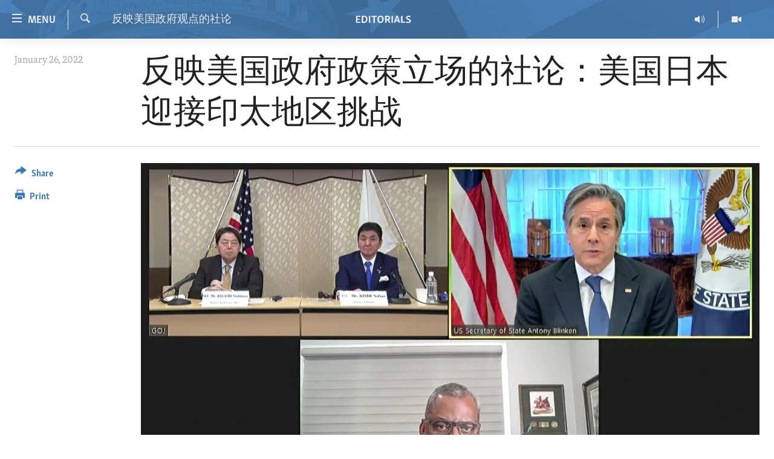

--- FILE ---
content_type: text/html; charset=utf-8
request_url: https://editorials.voa.gov/a/US-Japan-Meeting-Indo-Pacific-Challenges-20220126/6414084.html
body_size: 9888
content:

<!DOCTYPE html>
<html lang="en" dir="ltr" class="no-js">
<head>
<link href="/Content/responsive/VOA/en-US-POLICY/VOA-en-US-POLICY.css?&amp;av=0.0.0.0&amp;cb=306" rel="stylesheet"/>
<script src="//tags.tiqcdn.com/utag/bbg/voa-pangea/prod/utag.sync.js"></script> <script type='text/javascript' src='https://www.youtube.com/iframe_api' async></script>
<script type="text/javascript">
//a general 'js' detection, must be on top level in <head>, due to CSS performance
document.documentElement.className = "js";
var cacheBuster = "306";
var appBaseUrl = "/";
var imgEnhancerBreakpoints = [0, 144, 256, 408, 650, 1023, 1597];
var isLoggingEnabled = false;
var isPreviewPage = false;
var isLivePreviewPage = false;
if (!isPreviewPage) {
window.RFE = window.RFE || {};
window.RFE.cacheEnabledByParam = window.location.href.indexOf('nocache=1') === -1;
const url = new URL(window.location.href);
const params = new URLSearchParams(url.search);
// Remove the 'nocache' parameter
params.delete('nocache');
// Update the URL without the 'nocache' parameter
url.search = params.toString();
window.history.replaceState(null, '', url.toString());
} else {
window.addEventListener('load', function() {
const links = window.document.links;
for (let i = 0; i < links.length; i++) {
links[i].href = '#';
links[i].target = '_self';
}
})
}
var pwaEnabled = false;
var swCacheDisabled;
</script>
<meta charset="utf-8" />
<title>反映美国政府政策立场的社论：美国日本迎接印太地区挑战</title>
<meta name="description" content="国务卿布林肯和国防部长奥斯汀最近通过视频出席“美日安全磋商委员会会议”时与日本外务大臣林芳正和防务大臣岸信夫举行了会晤。" />
<meta name="keywords" content="反映美国政府观点的社论" />
<meta name="viewport" content="width=device-width, initial-scale=1.0" />
<meta http-equiv="X-UA-Compatible" content="IE=edge" />
<meta name="robots" content="max-image-preview:large">
<link href="https://editorials.voa.gov/a/US-Japan-Meeting-Indo-Pacific-Challenges-20220126/6414084.html" rel="canonical" />
<meta name="apple-mobile-web-app-title" content="VOA" />
<meta name="apple-mobile-web-app-status-bar-style" content="black" />
<meta name="apple-itunes-app" content="app-id=632618796, app-argument=//6414084.ltr" />
<meta content="美国日本迎接印太地区挑战" property="og:title" />
<meta content="国务卿布林肯和国防部长奥斯汀最近通过视频出席“美日安全磋商委员会会议”时与日本外务大臣林芳正和防务大臣岸信夫举行了会晤。" property="og:description" />
<meta content="article" property="og:type" />
<meta content="https://editorials.voa.gov/a/US-Japan-Meeting-Indo-Pacific-Challenges-20220126/6414084.html" property="og:url" />
<meta content="Voice of America" property="og:site_name" />
<meta content="https://www.facebook.com/viewfromwashingtonfans" property="article:publisher" />
<meta content="https://gdb.voanews.com/c1950326-8219-44d3-9d5f-29ffc0b3aa62_cx8_cy4_cw85_w1200_h630.jpg" property="og:image" />
<meta content="1200" property="og:image:width" />
<meta content="630" property="og:image:height" />
<meta content="111689265652920" property="fb:app_id" />
<meta content="summary_large_image" name="twitter:card" />
<meta content="@SomeAccount" name="twitter:site" />
<meta content="https://gdb.voanews.com/c1950326-8219-44d3-9d5f-29ffc0b3aa62_cx8_cy4_cw85_w1200_h630.jpg" name="twitter:image" />
<meta content="美国日本迎接印太地区挑战" name="twitter:title" />
<meta content="国务卿布林肯和国防部长奥斯汀最近通过视频出席“美日安全磋商委员会会议”时与日本外务大臣林芳正和防务大臣岸信夫举行了会晤。" name="twitter:description" />
<link rel="amphtml" href="https://editorials.voa.gov/amp/US-Japan-Meeting-Indo-Pacific-Challenges-20220126/6414084.html" />
<script type="application/ld+json">{"articleSection":"反映美国政府观点的社论","isAccessibleForFree":true,"headline":"美国日本迎接印太地区挑战","inLanguage":"en-US-POLICY","keywords":"反映美国政府观点的社论","author":{"@type":"Person","name":"VOA"},"datePublished":"2022-01-26 22:26:36Z","dateModified":"2022-01-27 01:42:36Z","publisher":{"logo":{"width":512,"height":220,"@type":"ImageObject","url":"https://editorials.voa.gov/Content/responsive/VOA/en-US-POLICY/img/logo.png"},"@type":"NewsMediaOrganization","url":"https://editorials.voa.gov","sameAs":["https://www.facebook.com/EditorialsonVOA","https://x.com/EditorialsonVOA","https://www.youtube.com/user/ViewFromWashington"],"name":"Editorials on Voice of America ","alternateName":""},"@context":"https://schema.org","@type":"NewsArticle","mainEntityOfPage":"https://editorials.voa.gov/a/US-Japan-Meeting-Indo-Pacific-Challenges-20220126/6414084.html","url":"https://editorials.voa.gov/a/US-Japan-Meeting-Indo-Pacific-Challenges-20220126/6414084.html","description":"国务卿布林肯和国防部长奥斯汀最近通过视频出席“美日安全磋商委员会会议”时与日本外务大臣林芳正和防务大臣岸信夫举行了会晤。","image":{"width":1080,"height":608,"@type":"ImageObject","url":"https://gdb.voanews.com/c1950326-8219-44d3-9d5f-29ffc0b3aa62_cx8_cy4_cw85_w1080_h608.jpg"},"name":"反映美国政府政策立场的社论：美国日本迎接印太地区挑战"}</script>
<script src="/Scripts/responsive/infographics.b?v=dVbZ-Cza7s4UoO3BqYSZdbxQZVF4BOLP5EfYDs4kqEo1&amp;av=0.0.0.0&amp;cb=306"></script>
<script src="/Scripts/responsive/loader.b?v=Q26XNwrL6vJYKjqFQRDnx01Lk2pi1mRsuLEaVKMsvpA1&amp;av=0.0.0.0&amp;cb=306"></script>
<link rel="icon" type="image/svg+xml" href="/Content/responsive/VOA/img/webApp/favicon.svg" />
<link rel="alternate icon" href="/Content/responsive/VOA/img/webApp/favicon.ico" />
<link rel="apple-touch-icon" sizes="152x152" href="/Content/responsive/VOA/img/webApp/ico-152x152.png" />
<link rel="apple-touch-icon" sizes="144x144" href="/Content/responsive/VOA/img/webApp/ico-144x144.png" />
<link rel="apple-touch-icon" sizes="114x114" href="/Content/responsive/VOA/img/webApp/ico-114x114.png" />
<link rel="apple-touch-icon" sizes="72x72" href="/Content/responsive/VOA/img/webApp/ico-72x72.png" />
<link rel="apple-touch-icon-precomposed" href="/Content/responsive/VOA/img/webApp/ico-57x57.png" />
<link rel="icon" sizes="192x192" href="/Content/responsive/VOA/img/webApp/ico-192x192.png" />
<link rel="icon" sizes="128x128" href="/Content/responsive/VOA/img/webApp/ico-128x128.png" />
<meta name="msapplication-TileColor" content="#ffffff" />
<meta name="msapplication-TileImage" content="/Content/responsive/VOA/img/webApp/ico-144x144.png" />
<link rel="alternate" type="application/rss+xml" title="VOA - Top Stories [RSS]" href="/api/" />
<link rel="sitemap" type="application/rss+xml" href="/sitemap.xml" />
</head>
<body class=" nav-no-loaded cc_theme pg-article print-lay-article js-category-to-nav nojs-images ">
<script type="text/javascript" >
var analyticsData = {url:"https://editorials.voa.gov/a/us-japan-meeting-indo-pacific-challenges-20220126/6414084.html",property_id:"477",article_uid:"6414084",page_title:"反映美国政府政策立场的社论：美国日本迎接印太地区挑战",page_type:"article",content_type:"article",subcontent_type:"article",last_modified:"2022-01-27 01:42:36Z",pub_datetime:"2022-01-26 22:26:36Z",pub_year:"2022",pub_month:"01",pub_day:"26",pub_hour:"22",pub_weekday:"Wednesday",section:"反映美国政府观点的社论",english_section:"editorials-chinese",byline:"",categories:"editorials-chinese",domain:"editorials.voa.gov",language:"English",language_service:"Policy and Editorials",platform:"web",copied:"no",copied_article:"",copied_title:"",runs_js:"Yes",cms_release:"8.44.0.0.306",enviro_type:"prod",slug:"us-japan-meeting-indo-pacific-challenges-20220126",entity:"VOA",short_language_service:"ED",platform_short:"W",page_name:"反映美国政府政策立场的社论：美国日本迎接印太地区挑战"};
</script>
<noscript><iframe src="https://www.googletagmanager.com/ns.html?id=GTM-N8MP7P" height="0" width="0" style="display:none;visibility:hidden"></iframe></noscript><script type="text/javascript" data-cookiecategory="analytics">
var gtmEventObject = Object.assign({}, analyticsData, {event: 'page_meta_ready'});window.dataLayer = window.dataLayer || [];window.dataLayer.push(gtmEventObject);
if (top.location === self.location) { //if not inside of an IFrame
var renderGtm = "true";
if (renderGtm === "true") {
(function(w,d,s,l,i){w[l]=w[l]||[];w[l].push({'gtm.start':new Date().getTime(),event:'gtm.js'});var f=d.getElementsByTagName(s)[0],j=d.createElement(s),dl=l!='dataLayer'?'&l='+l:'';j.async=true;j.src='//www.googletagmanager.com/gtm.js?id='+i+dl;f.parentNode.insertBefore(j,f);})(window,document,'script','dataLayer','GTM-N8MP7P');
}
}
</script>
<!--Analytics tag js version start-->
<script type="text/javascript" data-cookiecategory="analytics">
var utag_data = Object.assign({}, analyticsData, {});
if(typeof(TealiumTagFrom)==='function' && typeof(TealiumTagSearchKeyword)==='function') {
var utag_from=TealiumTagFrom();var utag_searchKeyword=TealiumTagSearchKeyword();
if(utag_searchKeyword!=null && utag_searchKeyword!=='' && utag_data["search_keyword"]==null) utag_data["search_keyword"]=utag_searchKeyword;if(utag_from!=null && utag_from!=='') utag_data["from"]=TealiumTagFrom();}
if(window.top!== window.self&&utag_data.page_type==="snippet"){utag_data.page_type = 'iframe';}
try{if(window.top!==window.self&&window.self.location.hostname===window.top.location.hostname){utag_data.platform = 'self-embed';utag_data.platform_short = 'se';}}catch(e){if(window.top!==window.self&&window.self.location.search.includes("platformType=self-embed")){utag_data.platform = 'cross-promo';utag_data.platform_short = 'cp';}}
(function(a,b,c,d){ a="https://tags.tiqcdn.com/utag/bbg/voa-pangea/prod/utag.js"; b=document;c="script";d=b.createElement(c);d.src=a;d.type="text/java"+c;d.async=true; a=b.getElementsByTagName(c)[0];a.parentNode.insertBefore(d,a); })();
</script>
<!--Analytics tag js version end-->
<!-- Analytics tag management NoScript -->
<noscript>
<img style="position: absolute; border: none;" src="https://bbg.d1.sc.omtrdc.net/b/ss/bbgrvoapolicy-bbgprod-bbgentityvoa-bbgunitpolicyandeditorials/1/G.4--NS/1301384582?pageName=voa%3aed%3aw%3aarticle%3a%e5%8f%8d%e6%98%a0%e7%be%8e%e5%9b%bd%e6%94%bf%e5%ba%9c%e6%94%bf%e7%ad%96%e7%ab%8b%e5%9c%ba%e7%9a%84%e7%a4%be%e8%ae%ba%ef%bc%9a%e7%be%8e%e5%9b%bd%e6%97%a5%e6%9c%ac%e8%bf%8e%e6%8e%a5%e5%8d%b0%e5%a4%aa%e5%9c%b0%e5%8c%ba%e6%8c%91%e6%88%98&amp;c6=%e5%8f%8d%e6%98%a0%e7%be%8e%e5%9b%bd%e6%94%bf%e5%ba%9c%e6%94%bf%e7%ad%96%e7%ab%8b%e5%9c%ba%e7%9a%84%e7%a4%be%e8%ae%ba%ef%bc%9a%e7%be%8e%e5%9b%bd%e6%97%a5%e6%9c%ac%e8%bf%8e%e6%8e%a5%e5%8d%b0%e5%a4%aa%e5%9c%b0%e5%8c%ba%e6%8c%91%e6%88%98&amp;v36=8.44.0.0.306&amp;v6=D=c6&amp;g=https%3a%2f%2feditorials.voa.gov%2fa%2fus-japan-meeting-indo-pacific-challenges-20220126%2f6414084.html&amp;c1=D=g&amp;v1=D=g&amp;events=event1,event52&amp;c16=policy%20and%20editorials&amp;v16=D=c16&amp;c5=editorials-chinese&amp;v5=D=c5&amp;ch=%e5%8f%8d%e6%98%a0%e7%be%8e%e5%9b%bd%e6%94%bf%e5%ba%9c%e8%a7%82%e7%82%b9%e7%9a%84%e7%a4%be%e8%ae%ba&amp;c15=english&amp;v15=D=c15&amp;c4=article&amp;v4=D=c4&amp;c14=6414084&amp;v14=D=c14&amp;v20=no&amp;c17=web&amp;v17=D=c17&amp;mcorgid=518abc7455e462b97f000101%40adobeorg&amp;server=editorials.voa.gov&amp;pageType=D=c4&amp;ns=bbg&amp;v29=D=server&amp;v25=voa&amp;v30=477&amp;v105=D=User-Agent " alt="analytics" width="1" height="1" /></noscript>
<!-- End of Analytics tag management NoScript -->
<!--*** Accessibility links - For ScreenReaders only ***-->
<section>
<div class="sr-only">
<h2>Accessibility links</h2>
<ul>
<li><a href="#content" data-disable-smooth-scroll="1">Skip to main content</a></li>
<li><a href="#navigation" data-disable-smooth-scroll="1">Skip to main Navigation</a></li>
<li><a href="#txtHeaderSearch" data-disable-smooth-scroll="1">Skip to Search</a></li>
</ul>
</div>
</section>
<div dir="ltr">
<div id="page">
<aside>
<div class="c-lightbox overlay-modal">
<div class="c-lightbox__intro">
<h2 class="c-lightbox__intro-title"></h2>
<button class="btn btn--rounded c-lightbox__btn c-lightbox__intro-next" title="Next">
<span class="ico ico--rounded ico-chevron-forward"></span>
<span class="sr-only">Next</span>
</button>
</div>
<div class="c-lightbox__nav">
<button class="btn btn--rounded c-lightbox__btn c-lightbox__btn--close" title="Close">
<span class="ico ico--rounded ico-close"></span>
<span class="sr-only">Close</span>
</button>
<button class="btn btn--rounded c-lightbox__btn c-lightbox__btn--prev" title="Previous">
<span class="ico ico--rounded ico-chevron-backward"></span>
<span class="sr-only">Previous</span>
</button>
<button class="btn btn--rounded c-lightbox__btn c-lightbox__btn--next" title="Next">
<span class="ico ico--rounded ico-chevron-forward"></span>
<span class="sr-only">Next</span>
</button>
</div>
<div class="c-lightbox__content-wrap">
<figure class="c-lightbox__content">
<span class="c-spinner c-spinner--lightbox">
<img src="/Content/responsive/img/player-spinner.png"
alt="please wait"
title="please wait" />
</span>
<div class="c-lightbox__img">
<div class="thumb">
<img src="" alt="" />
</div>
</div>
<figcaption>
<div class="c-lightbox__info c-lightbox__info--foot">
<span class="c-lightbox__counter"></span>
<span class="caption c-lightbox__caption"></span>
</div>
</figcaption>
</figure>
</div>
<div class="hidden">
<div class="content-advisory__box content-advisory__box--lightbox">
<span class="content-advisory__box-text">This image contains sensitive content which some people may find offensive or disturbing.</span>
<button class="btn btn--transparent content-advisory__box-btn m-t-md" value="text" type="button">
<span class="btn__text">
Click to reveal
</span>
</button>
</div>
</div>
</div>
<div class="print-dialogue">
<div class="container">
<h3 class="print-dialogue__title section-head">Print Options:</h3>
<div class="print-dialogue__opts">
<ul class="print-dialogue__opt-group">
<li class="form__group form__group--checkbox">
<input class="form__check " id="checkboxImages" name="checkboxImages" type="checkbox" checked="checked" />
<label for="checkboxImages" class="form__label m-t-md">Images</label>
</li>
<li class="form__group form__group--checkbox">
<input class="form__check " id="checkboxMultimedia" name="checkboxMultimedia" type="checkbox" checked="checked" />
<label for="checkboxMultimedia" class="form__label m-t-md">Multimedia</label>
</li>
</ul>
<ul class="print-dialogue__opt-group">
<li class="form__group form__group--checkbox">
<input class="form__check " id="checkboxEmbedded" name="checkboxEmbedded" type="checkbox" checked="checked" />
<label for="checkboxEmbedded" class="form__label m-t-md">Embedded Content</label>
</li>
<li class="form__group form__group--checkbox">
<input class="form__check " id="checkboxComments" name="checkboxComments" type="checkbox" />
<label for="checkboxComments" class="form__label m-t-md">Comments</label>
</li>
</ul>
</div>
<div class="print-dialogue__buttons">
<button class="btn btn--secondary close-button" type="button" title="Cancel">
<span class="btn__text ">Cancel</span>
</button>
<button class="btn btn-cust-print m-l-sm" type="button" title="Print">
<span class="btn__text ">Print</span>
</button>
</div>
</div>
</div>
<div class="ctc-message pos-fix">
<div class="ctc-message__inner">Link has been copied to clipboard</div>
</div>
</aside>
<div class="hdr-20 hdr-20--big">
<div class="hdr-20__inner">
<div class="hdr-20__max pos-rel">
<div class="hdr-20__side hdr-20__side--primary d-flex">
<label data-for="main-menu-ctrl" data-switcher-trigger="true" data-switch-target="main-menu-ctrl" class="burger hdr-trigger pos-rel trans-trigger" data-trans-evt="click" data-trans-id="menu">
<span class="ico ico-close hdr-trigger__ico hdr-trigger__ico--close burger__ico burger__ico--close"></span>
<span class="ico ico-menu hdr-trigger__ico hdr-trigger__ico--open burger__ico burger__ico--open"></span>
<span class="burger__label">Menu</span>
</label>
<div class="menu-pnl pos-fix trans-target" data-switch-target="main-menu-ctrl" data-trans-id="menu">
<div class="menu-pnl__inner">
<nav class="main-nav menu-pnl__item menu-pnl__item--first">
<ul class="main-nav__list accordeon" data-analytics-tales="false" data-promo-name="link" data-location-name="nav,secnav">
<li class="main-nav__item">
<a class="main-nav__item-name main-nav__item-name--link" href="http://editorials.voa.gov/" title="Home" >Home</a>
</li>
<li class="main-nav__item">
<a class="main-nav__item-name main-nav__item-name--link" href="/video" title="Video" data-item-name="video" >Video</a>
</li>
<li class="main-nav__item">
<a class="main-nav__item-name main-nav__item-name--link" href="https://editorials.voa.gov/z/3308" title="Radio" target="_blank" rel="noopener">Radio</a>
</li>
<li class="main-nav__item accordeon__item" data-switch-target="menu-item-2023">
<label class="main-nav__item-name main-nav__item-name--label accordeon__control-label" data-switcher-trigger="true" data-for="menu-item-2023">
Regions
<span class="ico ico-chevron-down main-nav__chev"></span>
</label>
<div class="main-nav__sub-list">
<a class="main-nav__item-name main-nav__item-name--link main-nav__item-name--sub" href="/africa" title="Africa" data-item-name="africa" >Africa</a>
<a class="main-nav__item-name main-nav__item-name--link main-nav__item-name--sub" href="/americas" title="Americas" data-item-name="americas" >Americas</a>
<a class="main-nav__item-name main-nav__item-name--link main-nav__item-name--sub" href="/asia" title="Asia" data-item-name="asia" >Asia</a>
<a class="main-nav__item-name main-nav__item-name--link main-nav__item-name--sub" href="/europe" title="Europe" data-item-name="europe" >Europe</a>
<a class="main-nav__item-name main-nav__item-name--link main-nav__item-name--sub" href="/middle-east" title="Middle East" data-item-name="middle-east" >Middle East</a>
</div>
</li>
<li class="main-nav__item accordeon__item" data-switch-target="menu-item-1797">
<label class="main-nav__item-name main-nav__item-name--label accordeon__control-label" data-switcher-trigger="true" data-for="menu-item-1797">
Topics
<span class="ico ico-chevron-down main-nav__chev"></span>
</label>
<div class="main-nav__sub-list">
<a class="main-nav__item-name main-nav__item-name--link main-nav__item-name--sub" href="/human-rights" title="Human Rights" data-item-name="human-rights-resp" >Human Rights</a>
<a class="main-nav__item-name main-nav__item-name--link main-nav__item-name--sub" href="/security-and-defense" title="Security and Defense" data-item-name="security-and-defense-resp" >Security and Defense</a>
<a class="main-nav__item-name main-nav__item-name--link main-nav__item-name--sub" href="/aid-and-development" title="Aid and Development" data-item-name="aid-and-development-resp" >Aid and Development</a>
<a class="main-nav__item-name main-nav__item-name--link main-nav__item-name--sub" href="/democracy-and-governance" title="Democracy and Governance" data-item-name="democracy-governance-resp" >Democracy and Governance</a>
<a class="main-nav__item-name main-nav__item-name--link main-nav__item-name--sub" href="/economy-and-trade" title="Economy and Trade" data-item-name="economy-and-trade-resp" >Economy and Trade</a>
<a class="main-nav__item-name main-nav__item-name--link main-nav__item-name--sub" href="/environment-and-health" title="Environment and Health" data-item-name="environment-health-resp" >Environment and Health</a>
<a class="main-nav__item-name main-nav__item-name--link main-nav__item-name--sub" href="/ideals-and-institutions" title="Ideals and Institutions" data-item-name="american-ideals-and-institutions" >Ideals and Institutions</a>
</div>
</li>
<li class="main-nav__item">
<a class="main-nav__item-name main-nav__item-name--link" href="/rewards-for-fugitives" title="Rewards for Fugitives" data-item-name="rewards-for-fugitives-resp" >Rewards for Fugitives</a>
</li>
<li class="main-nav__item">
<a class="main-nav__item-name main-nav__item-name--link" href="/archive" title="Archive" data-item-name="archive" >Archive</a>
</li>
<li class="main-nav__item">
<a class="main-nav__item-name main-nav__item-name--link" href="/p/6225.html" title="About Us" data-item-name="about-us-resp" >About Us</a>
</li>
</ul>
</nav>
<div class="menu-pnl__item menu-pnl__item--social">
<h5 class="menu-pnl__sub-head">Follow Us</h5>
<a href="https://www.facebook.com/EditorialsonVOA" title="Follow us on Facebook" data-analytics-text="follow_on_facebook" class="btn btn--rounded btn--social-inverted menu-pnl__btn js-social-btn btn-facebook" target="_blank" rel="noopener">
<span class="ico ico-facebook-alt ico--rounded"></span>
</a>
<a href="https://x.com/EditorialsonVOA" title="Follow us on Twitter" data-analytics-text="follow_on_twitter" class="btn btn--rounded btn--social-inverted menu-pnl__btn js-social-btn btn-twitter" target="_blank" rel="noopener">
<span class="ico ico-twitter ico--rounded"></span>
</a>
<a href="https://www.youtube.com/user/ViewFromWashington" title="Follow us on Youtube" data-analytics-text="follow_on_youtube" class="btn btn--rounded btn--social-inverted menu-pnl__btn js-social-btn btn-youtube" target="_blank" rel="noopener">
<span class="ico ico-youtube ico--rounded"></span>
</a>
</div>
</div>
</div>
<label data-for="top-search-ctrl" data-switcher-trigger="true" data-switch-target="top-search-ctrl" class="top-srch-trigger hdr-trigger">
<span class="ico ico-close hdr-trigger__ico hdr-trigger__ico--close top-srch-trigger__ico top-srch-trigger__ico--close"></span>
<span class="ico ico-search hdr-trigger__ico hdr-trigger__ico--open top-srch-trigger__ico top-srch-trigger__ico--open"></span>
</label>
<div class="srch-top srch-top--in-header" data-switch-target="top-search-ctrl">
<div class="container">
<form action="/s" class="srch-top__form srch-top__form--in-header" id="form-topSearchHeader" method="get" role="search"><label for="txtHeaderSearch" class="sr-only">Search</label>
<input type="text" id="txtHeaderSearch" name="k" placeholder="search text ..." accesskey="s" value="" class="srch-top__input analyticstag-event" onkeydown="if (event.keyCode === 13) { FireAnalyticsTagEventOnSearch('search', $dom.get('#txtHeaderSearch')[0].value) }" />
<button title="Search" type="submit" class="btn btn--top-srch analyticstag-event" onclick="FireAnalyticsTagEventOnSearch('search', $dom.get('#txtHeaderSearch')[0].value) ">
<span class="ico ico-search"></span>
</button></form>
</div>
</div>
<a href="/" class="main-logo-link">
<img src="/Content/responsive/VOA/en-US-POLICY/img/logo-compact.svg" class="main-logo main-logo--comp" alt="site logo">
<img src="/Content/responsive/VOA/en-US-POLICY/img/logo.svg" class="main-logo main-logo--big" alt="site logo">
</a>
</div>
<div class="hdr-20__side hdr-20__side--secondary d-flex">
<a href="/z/3246" title="Video" class="hdr-20__secondary-item" data-item-name="video">
<span class="ico ico-video hdr-20__secondary-icon"></span>
</a>
<a href="/z/3308" title="Radio" class="hdr-20__secondary-item" data-item-name="audio">
<span class="ico ico-audio hdr-20__secondary-icon"></span>
</a>
<a href="/s" title="Search" class="hdr-20__secondary-item hdr-20__secondary-item--search" data-item-name="search">
<span class="ico ico-search hdr-20__secondary-icon hdr-20__secondary-icon--search"></span>
</a>
<div class="srch-bottom">
<form action="/s" class="srch-bottom__form d-flex" id="form-bottomSearch" method="get" role="search"><label for="txtSearch" class="sr-only">Search</label>
<input type="search" id="txtSearch" name="k" placeholder="search text ..." accesskey="s" value="" class="srch-bottom__input analyticstag-event" onkeydown="if (event.keyCode === 13) { FireAnalyticsTagEventOnSearch('search', $dom.get('#txtSearch')[0].value) }" />
<button title="Search" type="submit" class="btn btn--bottom-srch analyticstag-event" onclick="FireAnalyticsTagEventOnSearch('search', $dom.get('#txtSearch')[0].value) ">
<span class="ico ico-search"></span>
</button></form>
</div>
</div>
<img src="/Content/responsive/VOA/en-US-POLICY/img/logo-print.gif" class="logo-print" alt="site logo">
<img src="/Content/responsive/VOA/en-US-POLICY/img/logo-print_color.png" class="logo-print logo-print--color" alt="site logo">
</div>
</div>
</div>
<script>
if (document.body.className.indexOf('pg-home') > -1) {
var nav2In = document.querySelector('.hdr-20__inner');
var nav2Sec = document.querySelector('.hdr-20__side--secondary');
var secStyle = window.getComputedStyle(nav2Sec);
if (nav2In && window.pageYOffset < 150 && secStyle['position'] !== 'fixed') {
nav2In.classList.add('hdr-20__inner--big')
}
}
</script>
<div class="c-hlights c-hlights--breaking c-hlights--no-item" data-hlight-display="mobile,desktop">
<div class="c-hlights__wrap container p-0">
<div class="c-hlights__nav">
<a role="button" href="#" title="Previous">
<span class="ico ico-chevron-backward m-0"></span>
<span class="sr-only">Previous</span>
</a>
<a role="button" href="#" title="Next">
<span class="ico ico-chevron-forward m-0"></span>
<span class="sr-only">Next</span>
</a>
</div>
<span class="c-hlights__label">
<span class="">Breaking News</span>
<span class="switcher-trigger">
<label data-for="more-less-1" data-switcher-trigger="true" class="switcher-trigger__label switcher-trigger__label--more p-b-0" title="Show more">
<span class="ico ico-chevron-down"></span>
</label>
<label data-for="more-less-1" data-switcher-trigger="true" class="switcher-trigger__label switcher-trigger__label--less p-b-0" title="Show less">
<span class="ico ico-chevron-up"></span>
</label>
</span>
</span>
<ul class="c-hlights__items switcher-target" data-switch-target="more-less-1">
</ul>
</div>
</div> <div id="content">
<main class="container">
<div class="hdr-container">
<div class="row">
<div class="col-category col-xs-12 col-md-2 pull-left"> <div class="category js-category">
<a class="" href="/z/6198">反映美国政府观点的社论</a> </div>
</div><div class="col-title col-xs-12 col-md-10 pull-right"> <h1 class="title pg-title">
反映美国政府政策立场的社论：美国日本迎接印太地区挑战
</h1>
</div><div class="col-publishing-details col-xs-12 col-sm-12 col-md-2 pull-left"> <div class="publishing-details ">
<div class="published">
<span class="date" >
<time pubdate="pubdate" datetime="2022-01-26T17:26:36-05:00">
January 26, 2022
</time>
</span>
</div>
</div>
</div><div class="col-lg-12 separator"> <div class="separator">
<hr class="title-line" />
</div>
</div><div class="col-multimedia col-xs-12 col-md-10 pull-right"> <div class="cover-media">
<figure class="media-image js-media-expand">
<div class="img-wrap">
<div class="thumb thumb16_9">
<img src="https://gdb.voanews.com/c1950326-8219-44d3-9d5f-29ffc0b3aa62_cx8_cy4_cw85_w250_r1_s.jpg" alt="2022年1月6日国务卿布林肯和国防部长奥斯汀在华盛顿与日本外相林芳正和日本防卫大臣岸信夫进行虚拟会晤 " />
</div>
</div>
<figcaption>
<span class="caption">2022年1月6日国务卿布林肯和国防部长奥斯汀在华盛顿与日本外相林芳正和日本防卫大臣岸信夫进行虚拟会晤 </span>
</figcaption>
</figure>
</div>
</div><div class="col-xs-12 col-md-2 pull-left article-share pos-rel"> <div class="share--box">
<div class="sticky-share-container" style="display:none">
<div class="container">
<a href="https://editorials.voa.gov" id="logo-sticky-share">&nbsp;</a>
<div class="pg-title pg-title--sticky-share">
反映美国政府政策立场的社论：美国日本迎接印太地区挑战
</div>
<div class="sticked-nav-actions">
<!--This part is for sticky navigation display-->
<p class="buttons link-content-sharing p-0 ">
<button class="btn btn--link btn-content-sharing p-t-0 " id="btnContentSharing" value="text" role="Button" type="" title="More options">
<span class="ico ico-share ico--l"></span>
<span class="btn__text ">
Share
</span>
</button>
</p>
<aside class="content-sharing js-content-sharing js-content-sharing--apply-sticky content-sharing--sticky"
role="complementary"
data-share-url="https://editorials.voa.gov/a/US-Japan-Meeting-Indo-Pacific-Challenges-20220126/6414084.html" data-share-title="反映美国政府政策立场的社论：美国日本迎接印太地区挑战" data-share-text="国务卿布林肯和国防部长奥斯汀最近通过视频出席“美日安全磋商委员会会议”时与日本外务大臣林芳正和防务大臣岸信夫举行了会晤。">
<div class="content-sharing__popover">
<h6 class="content-sharing__title">Share</h6>
<button href="#close" id="btnCloseSharing" class="btn btn--text-like content-sharing__close-btn">
<span class="ico ico-close ico--l"></span>
</button>
<ul class="content-sharing__list">
<li class="content-sharing__item">
<div class="ctc ">
<input type="text" class="ctc__input" readonly="readonly">
<a href="" js-href="https://editorials.voa.gov/a/US-Japan-Meeting-Indo-Pacific-Challenges-20220126/6414084.html" class="content-sharing__link ctc__button">
<span class="ico ico-copy-link ico--rounded ico--s"></span>
<span class="content-sharing__link-text">Copy link</span>
</a>
</div>
</li>
<li class="content-sharing__item">
<a href="https://facebook.com/sharer.php?u=https%3a%2f%2feditorials.voa.gov%2fa%2fUS-Japan-Meeting-Indo-Pacific-Challenges-20220126%2f6414084.html"
data-analytics-text="share_on_facebook"
title="Facebook" target="_blank"
class="content-sharing__link js-social-btn">
<span class="ico ico-facebook ico--rounded ico--s"></span>
<span class="content-sharing__link-text">Facebook</span>
</a>
</li>
<li class="content-sharing__item">
<a href="https://twitter.com/share?url=https%3a%2f%2feditorials.voa.gov%2fa%2fUS-Japan-Meeting-Indo-Pacific-Challenges-20220126%2f6414084.html&amp;text=%e7%be%8e%e5%9b%bd%e6%97%a5%e6%9c%ac%e8%bf%8e%e6%8e%a5%e5%8d%b0%e5%a4%aa%e5%9c%b0%e5%8c%ba%e6%8c%91%e6%88%98"
data-analytics-text="share_on_twitter"
title="Twitter" target="_blank"
class="content-sharing__link js-social-btn">
<span class="ico ico-twitter ico--rounded ico--s"></span>
<span class="content-sharing__link-text">Twitter</span>
</a>
</li>
<li class="content-sharing__item">
<a href="mailto:?body=https%3a%2f%2feditorials.voa.gov%2fa%2fUS-Japan-Meeting-Indo-Pacific-Challenges-20220126%2f6414084.html&amp;subject=美国日本迎接印太地区挑战"
title="Email"
class="content-sharing__link ">
<span class="ico ico-email ico--rounded ico--s"></span>
<span class="content-sharing__link-text">Email</span>
</a>
</li>
</ul>
</div>
</aside>
</div>
</div>
</div>
<div class="links">
<p class="buttons link-content-sharing p-0 ">
<button class="btn btn--link btn-content-sharing p-t-0 " id="btnContentSharing" value="text" role="Button" type="" title="More options">
<span class="ico ico-share ico--l"></span>
<span class="btn__text ">
Share
</span>
</button>
</p>
<aside class="content-sharing js-content-sharing " role="complementary"
data-share-url="https://editorials.voa.gov/a/US-Japan-Meeting-Indo-Pacific-Challenges-20220126/6414084.html" data-share-title="反映美国政府政策立场的社论：美国日本迎接印太地区挑战" data-share-text="国务卿布林肯和国防部长奥斯汀最近通过视频出席“美日安全磋商委员会会议”时与日本外务大臣林芳正和防务大臣岸信夫举行了会晤。">
<div class="content-sharing__popover">
<h6 class="content-sharing__title">Share</h6>
<button href="#close" id="btnCloseSharing" class="btn btn--text-like content-sharing__close-btn">
<span class="ico ico-close ico--l"></span>
</button>
<ul class="content-sharing__list">
<li class="content-sharing__item">
<div class="ctc ">
<input type="text" class="ctc__input" readonly="readonly">
<a href="" js-href="https://editorials.voa.gov/a/US-Japan-Meeting-Indo-Pacific-Challenges-20220126/6414084.html" class="content-sharing__link ctc__button">
<span class="ico ico-copy-link ico--rounded ico--l"></span>
<span class="content-sharing__link-text">Copy link</span>
</a>
</div>
</li>
<li class="content-sharing__item">
<a href="https://facebook.com/sharer.php?u=https%3a%2f%2feditorials.voa.gov%2fa%2fUS-Japan-Meeting-Indo-Pacific-Challenges-20220126%2f6414084.html"
data-analytics-text="share_on_facebook"
title="Facebook" target="_blank"
class="content-sharing__link js-social-btn">
<span class="ico ico-facebook ico--rounded ico--l"></span>
<span class="content-sharing__link-text">Facebook</span>
</a>
</li>
<li class="content-sharing__item">
<a href="https://twitter.com/share?url=https%3a%2f%2feditorials.voa.gov%2fa%2fUS-Japan-Meeting-Indo-Pacific-Challenges-20220126%2f6414084.html&amp;text=%e7%be%8e%e5%9b%bd%e6%97%a5%e6%9c%ac%e8%bf%8e%e6%8e%a5%e5%8d%b0%e5%a4%aa%e5%9c%b0%e5%8c%ba%e6%8c%91%e6%88%98"
data-analytics-text="share_on_twitter"
title="Twitter" target="_blank"
class="content-sharing__link js-social-btn">
<span class="ico ico-twitter ico--rounded ico--l"></span>
<span class="content-sharing__link-text">Twitter</span>
</a>
</li>
<li class="content-sharing__item">
<a href="mailto:?body=https%3a%2f%2feditorials.voa.gov%2fa%2fUS-Japan-Meeting-Indo-Pacific-Challenges-20220126%2f6414084.html&amp;subject=美国日本迎接印太地区挑战"
title="Email"
class="content-sharing__link ">
<span class="ico ico-email ico--rounded ico--l"></span>
<span class="content-sharing__link-text">Email</span>
</a>
</li>
</ul>
</div>
</aside>
<p class="link-print visible-md visible-lg buttons p-0">
<button class="btn btn--link btn-print p-t-0" onclick="if (typeof FireAnalyticsTagEvent === 'function') {FireAnalyticsTagEvent({ on_page_event: 'print_story' });}return false" title="(CTRL+P)">
<span class="ico ico-print"></span>
<span class="btn__text">Print</span>
</button>
</p>
</div>
</div>
</div>
</div>
</div>
<div class="body-container">
<div class="row">
<div class="col-xs-12 col-sm-12 col-md-10 col-lg-10 pull-right">
<div class="row">
<div class="col-xs-12 col-sm-12 col-md-8 col-lg-8 pull-left bottom-offset content-offset">
<div id="article-content" class="content-floated-wrap fb-quotable">
<div class="wsw">
<p><strong>以下是一篇反映美国政府政策立场的社论：</strong></p>
<p>国务卿布林肯和国防部长奥斯汀最近通过视频出席“美日安全磋商委员会会议”时与日本外务大臣林芳正和防务大臣岸信夫举行了会晤。</p>
<p>与会者强烈重申他们对印太地区自由开放的承诺，承认美日联盟作为地区和平、安全与繁荣的基石的关键作用。</p>
<p>国务卿布林肯强调说，美日联盟比以往更加强大，它“需要面对我们今天面临的挑战。”</p>
<p>“中国俄罗斯继续在陆上、海上、太空和网络空间违背国际准则。北京的挑衅行动继续提高台湾海峡、东中国海和南中国海的紧张。莫斯科在乌克兰边境的军事集结及其日益激烈的言辞不仅威胁到乌克兰的主权和领土完整，也威胁到欧洲各地的和平稳定。北京和莫斯科正在深化他们的军事合作。与此同时，朝鲜民主主义人民共和国的非法核武和导弹计划正在构成威胁，我们在最近的发射中再次看到了这种威胁。”</p>
<p>国务卿布林肯说，为了应对这些不断发展的威胁，“我们的联盟必须不光加强我们拥有的工具，还要发展新的工具。”</p>
<p>日本重申决心加强其防务能力，加强国家防卫，对地区和平稳定做出贡献。美国表示坚定不移地根据“日美共同合作和安全条约”利用所有能力维护日本的防务，包括核能力在内。</p>
<p>美国继续致力于反对任何寻求改变现状或破坏日本对尖阁诸岛的管理的单方面行动。</p>
<p>与会者也对中华人民共和国新疆维吾尔自治区和香港的人权问题表示严重和持续的关切。他们致力于与所有共同承诺尊重自由、民主、人权、法治和自由公平经济秩序的人进行合作。</p>
<p>国务卿布林肯说，“我们正在与我们盟友和伙伴培育更大的协调，”“与印度、澳大利亚一道重振四方安全对话；加深美国日本韩国之间的三边关系。”</p>
<p>国务卿布林肯说，“为了这些和如此多的其它理由，”“我们的联盟对实现印太地区自由开放的共同愿景从未像今天这样发挥如此关键的作用。”</p>
</div>
</div>
</div>
<div class="col-xs-12 col-sm-12 col-md-4 col-lg-4 pull-left design-top-offset"> <div class="media-block-wrap">
<h2 class="section-head">Related</h2>
<div class="row">
<ul>
<li class="col-xs-12 col-sm-6 col-md-12 col-lg-12 mb-grid">
<div class="media-block ">
<a href="/a/u-s-japan-meeting-indo-pacific-challenges/6413778.html" class="img-wrap img-wrap--t-spac img-wrap--size-4 img-wrap--float" title="U.S., Japan Meeting Indo-Pacific Challenges">
<div class="thumb thumb16_9">
<noscript class="nojs-img">
<img src="https://gdb.voanews.com/c1950326-8219-44d3-9d5f-29ffc0b3aa62_w100_r1.jpg" alt="U.S., Japan Meeting Indo-Pacific Challenges" />
</noscript>
<img data-src="https://gdb.voanews.com/c1950326-8219-44d3-9d5f-29ffc0b3aa62_w33_r1.jpg" src="" alt="U.S., Japan Meeting Indo-Pacific Challenges" class=""/>
</div>
</a>
<div class="media-block__content media-block__content--h">
<a href="/a/u-s-japan-meeting-indo-pacific-challenges/6413778.html">
<h4 class="media-block__title media-block__title--size-4" title="U.S., Japan Meeting Indo-Pacific Challenges">
U.S., Japan Meeting Indo-Pacific Challenges
</h4>
</a>
</div>
</div>
</li>
</ul>
</div>
</div>
<div class="region">
<div class="media-block-wrap" id="wrowblock-20502_21" data-area-id=R1_1>
<h2 class="section-head">
<a href="/p/7409.html"><span class="ico ico-chevron-forward pull-right flip"></span>反映美国政府立场的社论</a> </h2>
<div class="row">
<ul>
<li class="col-xs-12 col-sm-6 col-md-12 col-lg-12 mb-grid">
<div class="media-block ">
<a href="/a/voa-chinese-editorial-us-designates-branches-of-muslim-brotherhood-20260114/8103105.html" class="img-wrap img-wrap--t-spac img-wrap--size-4 img-wrap--float" title="美国将穆斯林兄弟会分支认定为恐怖组织">
<div class="thumb thumb16_9">
<noscript class="nojs-img">
<img src="https://gdb.voanews.com/92e0e5ac-95cc-4361-ca8c-08de3bf6f1ff_w100_r1.jpg" alt="美国认定黎巴嫩、约旦和埃及境内的穆斯林兄弟会分支为恐怖组织。" />
</noscript>
<img data-src="https://gdb.voanews.com/92e0e5ac-95cc-4361-ca8c-08de3bf6f1ff_w33_r1.jpg" src="" alt="美国认定黎巴嫩、约旦和埃及境内的穆斯林兄弟会分支为恐怖组织。" class=""/>
</div>
</a>
<div class="media-block__content media-block__content--h">
<a href="/a/voa-chinese-editorial-us-designates-branches-of-muslim-brotherhood-20260114/8103105.html">
<h4 class="media-block__title media-block__title--size-4" title="美国将穆斯林兄弟会分支认定为恐怖组织">
美国将穆斯林兄弟会分支认定为恐怖组织
</h4>
</a>
</div>
</div>
</li>
<li class="col-xs-12 col-sm-6 col-md-12 col-lg-12 mb-grid">
<div class="media-block ">
<a href="/a/voa-chinese-editorial-protecting-the-us-from-drpk-cyber-crimes-20260113/8102689.html" class="img-wrap img-wrap--t-spac img-wrap--size-4 img-wrap--float" title="保护美国免受朝鲜网络犯罪侵害">
<div class="thumb thumb16_9">
<noscript class="nojs-img">
<img src="https://gdb.voanews.com/1df050f3-b685-4f56-fabc-08dde4f241e4_w100_r1.jpeg" alt="网络安全图库图片" />
</noscript>
<img data-src="https://gdb.voanews.com/1df050f3-b685-4f56-fabc-08dde4f241e4_w33_r1.jpeg" src="" alt="网络安全图库图片" class=""/>
</div>
</a>
<div class="media-block__content media-block__content--h">
<a href="/a/voa-chinese-editorial-protecting-the-us-from-drpk-cyber-crimes-20260113/8102689.html">
<h4 class="media-block__title media-block__title--size-4" title="保护美国免受朝鲜网络犯罪侵害">
保护美国免受朝鲜网络犯罪侵害
</h4>
</a>
</div>
</div>
</li>
<li class="col-xs-12 col-sm-6 col-md-12 col-lg-12 mb-grid">
<div class="media-block ">
<a href="/a/voa-chinese-editorial-trump-moves-to-safeguard-venezuelan-oil-revenue-20260112/8102376.html" class="img-wrap img-wrap--t-spac img-wrap--size-4 img-wrap--float" title="特朗普采取措施保障委内瑞拉石油收入">
<div class="thumb thumb16_9">
<noscript class="nojs-img">
<img src="https://gdb.voanews.com/fd019432-6a95-4ade-ca5c-08de3bf6f1ff_w100_r1.png" alt="美国总统特朗普。" />
</noscript>
<img data-src="https://gdb.voanews.com/fd019432-6a95-4ade-ca5c-08de3bf6f1ff_w33_r1.png" src="" alt="美国总统特朗普。" class=""/>
</div>
</a>
<div class="media-block__content media-block__content--h">
<a href="/a/voa-chinese-editorial-trump-moves-to-safeguard-venezuelan-oil-revenue-20260112/8102376.html">
<h4 class="media-block__title media-block__title--size-4" title="特朗普采取措施保障委内瑞拉石油收入">
特朗普采取措施保障委内瑞拉石油收入
</h4>
</a>
</div>
</div>
</li>
</ul>
</div>
</div>
</div>
</div>
</div>
</div>
</div>
</div>
</main>
</div>
<footer role="contentinfo">
<div id="foot" class="foot">
<div class="container">
<div class="foot-nav collapsed" id="foot-nav">
<div class="menu">
<ul class="items">
<li class="socials block-socials">
<span class="handler" id="socials-handler">
Follow Us
</span>
<div class="inner">
<ul class="subitems follow">
<li>
<a href="https://www.facebook.com/EditorialsonVOA" title="Follow us on Facebook" data-analytics-text="follow_on_facebook" class="btn btn--rounded js-social-btn btn-facebook" target="_blank" rel="noopener">
<span class="ico ico-facebook-alt ico--rounded"></span>
</a>
</li>
<li>
<a href="https://x.com/EditorialsonVOA" title="Follow us on Twitter" data-analytics-text="follow_on_twitter" class="btn btn--rounded js-social-btn btn-twitter" target="_blank" rel="noopener">
<span class="ico ico-twitter ico--rounded"></span>
</a>
</li>
<li>
<a href="https://www.youtube.com/user/ViewFromWashington" title="Follow us on Youtube" data-analytics-text="follow_on_youtube" class="btn btn--rounded js-social-btn btn-youtube" target="_blank" rel="noopener">
<span class="ico ico-youtube ico--rounded"></span>
</a>
</li>
<li>
<a href="/rssfeeds" title="RSS" data-analytics-text="follow_on_rss" class="btn btn--rounded js-social-btn btn-rss" >
<span class="ico ico-rss ico--rounded"></span>
</a>
</li>
<li>
<a href="/podcasts" title="Podcast" data-analytics-text="follow_on_podcast" class="btn btn--rounded js-social-btn btn-podcast" >
<span class="ico ico-podcast ico--rounded"></span>
</a>
</li>
<li>
<a href="/subscribe.html" title="Subscribe" data-analytics-text="follow_on_subscribe" class="btn btn--rounded js-social-btn btn-email" >
<span class="ico ico-email ico--rounded"></span>
</a>
</li>
</ul>
</div>
</li>
<li class="block-primary collapsed collapsible item">
<span class="handler">
Editorials
<span title="close tab" class="ico ico-chevron-up"></span>
<span title="open tab" class="ico ico-chevron-down"></span>
<span title="add" class="ico ico-plus"></span>
<span title="remove" class="ico ico-minus"></span>
</span>
<div class="inner">
<ul class="subitems">
<li class="subitem">
<a class="handler" href="/africa" title="Africa" >Africa</a>
</li>
<li class="subitem">
<a class="handler" href="/asia" title="Asia" >Asia</a>
</li>
<li class="subitem">
<a class="handler" href="/americas" title="Americas" >Americas</a>
</li>
<li class="subitem">
<a class="handler" href="/europe" title="Europe" >Europe</a>
</li>
<li class="subitem">
<a class="handler" href="/middle-east" title="Middle East" >Middle East</a>
</li>
</ul>
</div>
</li>
</ul>
</div>
</div>
<div class="foot__item foot__item--copyrights">
<p class="copyright"></p>
</div>
</div>
</div>
</footer> </div>
</div>
<script defer src="/Scripts/responsive/serviceWorkerInstall.js?cb=306"></script>
<script type="text/javascript">
// opera mini - disable ico font
if (navigator.userAgent.match(/Opera Mini/i)) {
document.getElementsByTagName("body")[0].className += " can-not-ff";
}
// mobile browsers test
if (typeof RFE !== 'undefined' && RFE.isMobile) {
if (RFE.isMobile.any()) {
document.getElementsByTagName("body")[0].className += " is-mobile";
}
else {
document.getElementsByTagName("body")[0].className += " is-not-mobile";
}
}
</script>
<script src="/conf.js?x=306" type="text/javascript"></script>
<div class="responsive-indicator">
<div class="visible-xs-block">XS</div>
<div class="visible-sm-block">SM</div>
<div class="visible-md-block">MD</div>
<div class="visible-lg-block">LG</div>
</div>
<script type="text/javascript">
var bar_data = {
"apiId": "6414084",
"apiType": "1",
"isEmbedded": "0",
"culture": "en-US-POLICY",
"cookieName": "cmsLoggedIn",
"cookieDomain": "editorials.voa.gov"
};
</script>
<div id="scriptLoaderTarget" style="display:none;contain:strict;"></div>
</body>
</html>